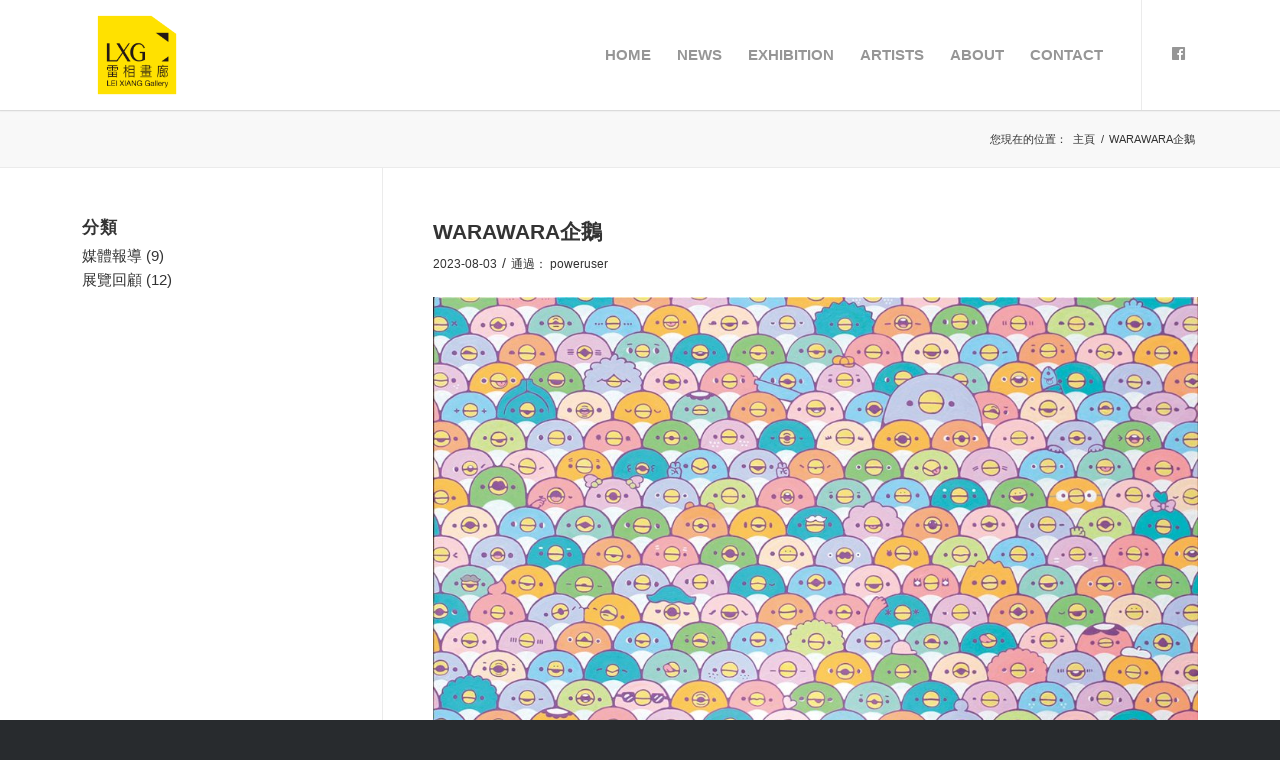

--- FILE ---
content_type: text/html
request_url: https://www.leixianggallery.com/warawara%E4%BC%81%E9%B5%9D
body_size: 5495
content:
<!DOCTYPE html>
<html lang="zh-TW"
	prefix="og: https://ogp.me/ns#"  class="html_stretched responsive av-preloader-disabled av-default-lightbox  html_header_top html_logo_left html_main_nav_header html_menu_right html_custom html_header_sticky html_header_shrinking_disabled html_mobile_menu_tablet html_header_searchicon_disabled html_content_align_center html_header_unstick_top_disabled html_header_stretch_disabled html_minimal_header html_minimal_header_shadow html_av-submenu-hidden html_av-submenu-display-click html_av-overlay-side html_av-overlay-side-classic html_av-submenu-noclone html_entry_id_7097 av-no-preview html_text_menu_active ">
<head>
<meta charset="UTF-8" />
<meta name="robots" content="index, follow" />


<!-- mobile setting -->
<meta name="viewport" content="width=device-width, initial-scale=1, maximum-scale=1">

<!-- Scripts/CSS and wp_head hook -->
<title>WARAWARA企鵝 &#8211; 雷相畫廊 Lei Xiang Gallery</title>
<link rel='stylesheet' id='wp-block-library-css'  href='https://www.leixianggallery.com/wp-includes/css/dist/block-library/style.min.css?ver=5.4.1' type='text/css' media='all' />
<link rel='stylesheet' id='avia-merged-styles-css'  href='https://www.leixianggallery.com/wp-content/uploads/dynamic_avia/avia-merged-styles-79264617872a64e77ff6e0ca61f89395.css' type='text/css' media='all' />
<script type='text/javascript' src='https://www.leixianggallery.com/wp-includes/js/jquery/jquery.js?ver=1.12.4-wp'></script>
<script type='text/javascript' src='https://www.leixianggallery.com/wp-content/themes/iwebtw/js/avia-compat.js?ver=iwebtw-v1.3'></script>
<link rel='https://api.w.org/' href='https://www.leixianggallery.com/wp-json/' />
<link rel="EditURI" type="application/rsd+xml" title="RSD" href="https://www.leixianggallery.com/xmlrpc.php?rsd" />
<link rel="wlwmanifest" type="application/wlwmanifest+xml" href="https://www.leixianggallery.com/wp-includes/wlwmanifest.xml" /> 
<meta name="generator" content="WordPress 5.4.1" />
<link rel='shortlink' href='https://www.leixianggallery.com/?p=7097' />
<link rel="alternate" type="application/json+oembed" href="https://www.leixianggallery.com/wp-json/oembed/1.0/embed?url=https%3A%2F%2Fwww.leixianggallery.com%2Fwarawara%25e4%25bc%2581%25e9%25b5%259d" />
<link rel="alternate" type="text/xml+oembed" href="https://www.leixianggallery.com/wp-json/oembed/1.0/embed?url=https%3A%2F%2Fwww.leixianggallery.com%2Fwarawara%25e4%25bc%2581%25e9%25b5%259d&#038;format=xml" />
<link rel="profile" href="http://gmpg.org/xfn/11" />
<link rel="alternate" type="application/rss+xml" title="雷相畫廊 Lei Xiang Gallery RSS2 Feed" href="https://www.leixianggallery.com/feed" />
<link rel="pingback" href="https://www.leixianggallery.com/xmlrpc.php" />

<style type='text/css' media='screen'>
 #top #header_main > .container, #top #header_main > .container .main_menu  .av-main-nav > li > a, #top #header_main #menu-item-shop .cart_dropdown_link{ height:110px; line-height: 110px; }
 .html_top_nav_header .av-logo-container{ height:110px;  }
 .html_header_top.html_header_sticky #top #wrap_all #main{ padding-top:110px; } 
</style>
<!--[if lt IE 9]><script src="https://www.leixianggallery.com/wp-content/themes/iwebtw/js/html5shiv.js"></script><![endif]-->
<link rel="icon" href="https://www.leixianggallery.com/wp-content/uploads/2020/02/logo-250.png" type="image/png">
			<script type="text/javascript" >
				window.ga=window.ga||function(){(ga.q=ga.q||[]).push(arguments)};ga.l=+new Date;
				ga('create', 'UA-58426647-26', 'auto');
				// Plugins
				
				ga('send', 'pageview');
			</script>
			<script async src="https://www.google-analytics.com/analytics.js"></script>
			<style type='text/css'>
@font-face {font-family: 'entypo-fontello'; font-weight: normal; font-style: normal;
src: url('https://www.leixianggallery.com/wp-content/themes/iwebtw/config-templatebuilder/avia-template-builder/assets/fonts/entypo-fontello.eot');
src: url('https://www.leixianggallery.com/wp-content/themes/iwebtw/config-templatebuilder/avia-template-builder/assets/fonts/entypo-fontello.eot?#iefix') format('embedded-opentype'), 
url('https://www.leixianggallery.com/wp-content/themes/iwebtw/config-templatebuilder/avia-template-builder/assets/fonts/entypo-fontello.woff') format('woff'), 
url('https://www.leixianggallery.com/wp-content/themes/iwebtw/config-templatebuilder/avia-template-builder/assets/fonts/entypo-fontello.ttf') format('truetype'), 
url('https://www.leixianggallery.com/wp-content/themes/iwebtw/config-templatebuilder/avia-template-builder/assets/fonts/entypo-fontello.svg#entypo-fontello') format('svg');
} #top .avia-font-entypo-fontello, body .avia-font-entypo-fontello, html body [data-av_iconfont='entypo-fontello']:before{ font-family: 'entypo-fontello'; }

@font-face {font-family: 'fontawesome5brands-regular'; font-weight: normal; font-style: normal;
src: url('https://www.leixianggallery.com/wp-content/uploads/avia_fonts/fontawesome5brands-regular/fontawesome5brands-regular.eot');
src: url('https://www.leixianggallery.com/wp-content/uploads/avia_fonts/fontawesome5brands-regular/fontawesome5brands-regular.eot?#iefix') format('embedded-opentype'), 
url('https://www.leixianggallery.com/wp-content/uploads/avia_fonts/fontawesome5brands-regular/fontawesome5brands-regular.woff') format('woff'), 
url('https://www.leixianggallery.com/wp-content/uploads/avia_fonts/fontawesome5brands-regular/fontawesome5brands-regular.ttf') format('truetype'), 
url('https://www.leixianggallery.com/wp-content/uploads/avia_fonts/fontawesome5brands-regular/fontawesome5brands-regular.svg#fontawesome5brands-regular') format('svg');
} #top .avia-font-fontawesome5brands-regular, body .avia-font-fontawesome5brands-regular, html body [data-av_iconfont='fontawesome5brands-regular']:before{ font-family: 'fontawesome5brands-regular'; }
</style>

<!--
Debugging Info for Theme support: 

Theme: 版型設定
Version: iwebtw-v1.3
Installed: iwebtw
AviaFramework Version: 5.0
AviaBuilder Version: 0.9.5
aviaElementManager Version: 1.0.1
ML:2000-PU:16-PLA:17
WP:5.4.1
Compress: CSS:all theme files - JS:disabled
Updates: disabled
PLAu:16
-->
</head>




<body id="top" class="attachment attachment-template-default single single-attachment postid-7097 attachmentid-7097 attachment-jpeg  rtl_columns stretched 微軟正黑體-websave 微軟正黑體" itemscope="itemscope" itemtype="https://schema.org/WebPage" >
<style>.post-edit-link{ display:block; margin:0 auto; font-size:15px; font-weight:bold;  color:#555; text-align:center; color:#FFF; background:#000; }</style>
    	
	<div id='wrap_all'>

	
<header id='header' class='all_colors header_color light_bg_color  av_header_top av_logo_left av_main_nav_header av_menu_right av_custom av_header_sticky av_header_shrinking_disabled av_header_stretch_disabled av_mobile_menu_tablet av_header_searchicon_disabled av_header_unstick_top_disabled av_minimal_header av_minimal_header_shadow av_bottom_nav_disabled  av_alternate_logo_active av_header_border_disabled'  role="banner" itemscope="itemscope" itemtype="https://schema.org/WPHeader" >

		<div  id='header_main' class='container_wrap container_wrap_logo'>
	
        <div class='container av-logo-container'><div class='inner-container'><span class='logo'><a href='https://www.leixianggallery.com/'><img height='100' width='300' src='https://www.leixianggallery.com/wp-content/uploads/2020/02/logo-1.png' alt='雷相畫廊 Lei Xiang Gallery' /></a></span><nav class='main_menu' data-selectname='選擇一個頁面'  role="navigation" itemscope="itemscope" itemtype="https://schema.org/SiteNavigationElement" ><div class="avia-menu av-main-nav-wrap av_menu_icon_beside"><ul id="avia-menu" class="menu av-main-nav"><li id="menu-item-5918" class="menu-item menu-item-type-post_type menu-item-object-page menu-item-home menu-item-top-level menu-item-top-level-1"><a href="https://www.leixianggallery.com/" itemprop="url"><span class="avia-bullet"></span><span class="avia-menu-text">HOME</span><span class="avia-menu-fx"><span class="avia-arrow-wrap"><span class="avia-arrow"></span></span></span></a></li>
<li id="menu-item-7231" class="menu-item menu-item-type-post_type menu-item-object-page menu-item-has-children menu-item-top-level menu-item-top-level-2"><a href="https://www.leixianggallery.com/news/%e6%9c%80%e6%96%b0%e6%b6%88%e6%81%af" itemprop="url"><span class="avia-bullet"></span><span class="avia-menu-text">NEWS</span><span class="avia-menu-fx"><span class="avia-arrow-wrap"><span class="avia-arrow"></span></span></span></a>


<ul class="sub-menu">
	<li id="menu-item-5999" class="menu-item menu-item-type-post_type menu-item-object-page"><a href="https://www.leixianggallery.com/news/%e6%9c%80%e6%96%b0%e6%b6%88%e6%81%af" itemprop="url"><span class="avia-bullet"></span><span class="avia-menu-text">最新消息</span></a></li>
	<li id="menu-item-6000" class="menu-item menu-item-type-post_type menu-item-object-page"><a href="https://www.leixianggallery.com/news/%e5%aa%92%e9%ab%94%e5%a0%b1%e5%b0%8e" itemprop="url"><span class="avia-bullet"></span><span class="avia-menu-text">媒體報導</span></a></li>
</ul>
</li>
<li id="menu-item-7232" class="menu-item menu-item-type-post_type menu-item-object-page menu-item-has-children menu-item-top-level menu-item-top-level-3"><a href="https://www.leixianggallery.com/exhibition/%e7%95%b6%e6%9c%9f%e5%b1%95%e8%a6%bd" itemprop="url"><span class="avia-bullet"></span><span class="avia-menu-text">EXHIBITION</span><span class="avia-menu-fx"><span class="avia-arrow-wrap"><span class="avia-arrow"></span></span></span></a>


<ul class="sub-menu">
	<li id="menu-item-6007" class="menu-item menu-item-type-post_type menu-item-object-page"><a href="https://www.leixianggallery.com/exhibition/%e7%95%b6%e6%9c%9f%e5%b1%95%e8%a6%bd" itemprop="url"><span class="avia-bullet"></span><span class="avia-menu-text">當期展覽</span></a></li>
	<li id="menu-item-6008" class="menu-item menu-item-type-post_type menu-item-object-page"><a href="https://www.leixianggallery.com/exhibition/%e5%b1%95%e8%a6%bd%e5%9b%9e%e9%a1%a7" itemprop="url"><span class="avia-bullet"></span><span class="avia-menu-text">展覽回顧</span></a></li>
</ul>
</li>
<li id="menu-item-6069" class="menu-item menu-item-type-post_type menu-item-object-page menu-item-top-level menu-item-top-level-4"><a href="https://www.leixianggallery.com/artists" itemprop="url"><span class="avia-bullet"></span><span class="avia-menu-text">ARTISTS</span><span class="avia-menu-fx"><span class="avia-arrow-wrap"><span class="avia-arrow"></span></span></span></a></li>
<li id="menu-item-5351" class="menu-item menu-item-type-post_type menu-item-object-page menu-item-top-level menu-item-top-level-5"><a href="https://www.leixianggallery.com/about" itemprop="url"><span class="avia-bullet"></span><span class="avia-menu-text">ABOUT</span><span class="avia-menu-fx"><span class="avia-arrow-wrap"><span class="avia-arrow"></span></span></span></a></li>
<li id="menu-item-5144" class="menu-item menu-item-type-post_type menu-item-object-page menu-item-mega-parent  menu-item-top-level menu-item-top-level-6"><a href="https://www.leixianggallery.com/contact" itemprop="url"><span class="avia-bullet"></span><span class="avia-menu-text">CONTACT</span><span class="avia-menu-fx"><span class="avia-arrow-wrap"><span class="avia-arrow"></span></span></span></a></li>
<li class="av-burger-menu-main menu-item-avia-special av-small-burger-icon">
	        			<a href="#">
							<span class="av-hamburger av-hamburger--spin av-js-hamburger">
					        <span class="av-hamburger-box">
						          <span class="av-hamburger-inner"></span>
						          <strong>菜單</strong>
					        </span>
							</span>
						</a>
	        		   </li></ul></div><ul class='noLightbox social_bookmarks icon_count_1'><li class='social_bookmarks_facebook av-social-link-facebook social_icon_1'><a target='_blank' href='https://www.facebook.com/leixianggallery/' aria-hidden='true' data-av_icon='' data-av_iconfont='fontawesome5brands-regular' title='Facebook'><span class='avia_hidden_link_text'>Facebook</span></a></li></ul></nav></div> </div> 
		<!-- end container_wrap-->
		</div>
		<div class='header_bg'></div>

<!-- end header -->
</header>
		
	<div id='main' class='all_colors' data-scroll-offset='110'>

	<div class='stretch_full container_wrap alternate_color light_bg_color empty_title  title_container'><div class='container'><div class="breadcrumb breadcrumbs avia-breadcrumbs"><div class="breadcrumb-trail" xmlns:v="https://rdf.data-vocabulary.org/#"><span class="trail-before"><span class="breadcrumb-title">您現在的位置：</span></span> <span><a rel="v:url" property="v:title" href="https://www.leixianggallery.com" title="雷相畫廊 Lei Xiang Gallery"  class="trail-begin">主頁</a></span> <span class="sep">/</span> <span class="trail-end">WARAWARA企鵝</span></div></div></div></div>
		<div class='container_wrap container_wrap_first main_color sidebar_left'>

			<div class='container template-blog template-single-blog '>

				<main class='content units av-content-small  av-blog-meta-comments-disabled av-blog-meta-html-info-disabled av-blog-meta-tag-disabled'  role="main" itemprop="mainContentOfPage" >

                    <article class='post-entry post-entry-type-standard post-entry-7097 post-loop-1 post-parity-odd post-entry-last single-big post  post-7097 attachment type-attachment status-inherit hentry'  itemscope="itemscope" itemtype="https://schema.org/CreativeWork" ><div class='blog-meta'></div><div class='entry-content-wrapper clearfix standard-content'><header class="entry-content-header"><h1 class='post-title entry-title'  itemprop="headline" >	<a href='https://www.leixianggallery.com/warawara%e4%bc%81%e9%b5%9d' rel='bookmark' title='永久連結: WARAWARA企鵝'>WARAWARA企鵝			<span class='post-format-icon minor-meta'></span>	</a></h1><span class='post-meta-infos'><time class='date-container minor-meta updated' >2023-08-03</time><span class='text-sep text-sep-date'>/</span><span class="blog-author minor-meta">通過： <span class="entry-author-link" ><span class="vcard author"><span class="fn"><a href="https://www.leixianggallery.com/archives/author/poweruser" title="「poweruser」的文章" rel="author">poweruser</a></span></span></span></span></span></header><div class="entry-content"  itemprop="text" ><p class="attachment"><a href='https://www.leixianggallery.com/wp-content/uploads/2023/08/WARAWARA企鵝.jpg'><img width="1000" height="628" src="https://www.leixianggallery.com/wp-content/uploads/2023/08/WARAWARA企鵝-1000x628.jpg" class="attachment-medium size-medium" alt="" srcset="https://www.leixianggallery.com/wp-content/uploads/2023/08/WARAWARA企鵝-1000x628.jpg 1000w, https://www.leixianggallery.com/wp-content/uploads/2023/08/WARAWARA企鵝-768x483.jpg 768w, https://www.leixianggallery.com/wp-content/uploads/2023/08/WARAWARA企鵝-705x443.jpg 705w, https://www.leixianggallery.com/wp-content/uploads/2023/08/WARAWARA企鵝-450x283.jpg 450w, https://www.leixianggallery.com/wp-content/uploads/2023/08/WARAWARA企鵝.jpg 1181w" sizes="(max-width: 1000px) 100vw, 1000px" /></a></p>
</div><footer class="entry-footer"><div class='av-share-box'><h5 class='av-share-link-description av-no-toc'>分享此項</h5><ul class='av-share-box-list noLightbox'><li class='av-share-link av-social-link-facebook' ><a target='_blank' href='https://www.facebook.com/sharer.php?u=https://www.leixianggallery.com/warawara%e4%bc%81%e9%b5%9d&amp;t=WARAWARA%E4%BC%81%E9%B5%9D' aria-hidden='true' data-av_icon='' data-av_iconfont='fontawesome5brands-regular' title='' data-avia-related-tooltip='分享到 Facebook'><span class='avia_hidden_link_text'>分享到 Facebook</span></a></li><li class='av-share-link av-social-link-mail' ><a  href='mailto:?subject=WARAWARA%E4%BC%81%E9%B5%9D&amp;body=https://www.leixianggallery.com/warawara%e4%bc%81%e9%b5%9d' aria-hidden='true' data-av_icon='' data-av_iconfont='entypo-fontello' title='' data-avia-related-tooltip='通過郵件分享'><span class='avia_hidden_link_text'>通過郵件分享</span></a></li></ul></div></footer><div class='post_delimiter'></div></div><div class='post_author_timeline'></div><span class='hidden'>
			<span class='av-structured-data'  itemprop="ImageObject" itemscope="itemscope" itemtype="https://schema.org/ImageObject"  itemprop='image'>
					   <span itemprop='url' >https://www.leixianggallery.com/wp-content/uploads/2020/02/logo-1.png</span>
					   <span itemprop='height' >0</span>
					   <span itemprop='width' >0</span>
				  </span><span class='av-structured-data'  itemprop="publisher" itemtype="https://schema.org/Organization" itemscope="itemscope" >
				<span itemprop='name'>poweruser</span>
				<span itemprop='logo' itemscope itemtype='https://schema.org/ImageObject'>
				   <span itemprop='url'>https://www.leixianggallery.com/wp-content/uploads/2020/02/logo-1.png</span>
				 </span>
			  </span><span class='av-structured-data'  itemprop="author" itemscope="itemscope" itemtype="https://schema.org/Person" ><span itemprop='name'>poweruser</span></span><span class='av-structured-data'  itemprop="datePublished" datetime="2023-08-03T14:56:00+08:00" >2023-08-03 14:56:00</span><span class='av-structured-data'  itemprop="dateModified" itemtype="https://schema.org/dateModified" >2023-08-03 14:56:00</span><span class='av-structured-data'  itemprop="mainEntityOfPage" itemtype="https://schema.org/mainEntityOfPage" ><span itemprop='name'>WARAWARA企鵝</span></span></span></article><div class='single-big'></div>


	        	
	        	
<div class='comment-entry post-entry'>


</div>
				<!--end content-->
				</main>

				<aside class='sidebar sidebar_left   alpha units'  role="complementary" itemscope="itemscope" itemtype="https://schema.org/WPSideBar" ><div class='inner_sidebar extralight-border'><section id="categories-2" class="widget clearfix widget_categories"><h3 class="widgettitle">分類</h3>		<ul>
				<li class="cat-item cat-item-33"><a href="https://www.leixianggallery.com/archives/category/news/%e5%aa%92%e9%ab%94%e5%a0%b1%e5%b0%8e">媒體報導</a> (9)
</li>
	<li class="cat-item cat-item-45"><a href="https://www.leixianggallery.com/archives/category/exhibition/%e5%b1%95%e8%a6%bd%e5%9b%9e%e9%a1%a7">展覽回顧</a> (12)
</li>
		</ul>
			<span class="seperator extralight-border"></span></section></div></aside>

			</div><!--end container-->

		</div><!-- close default .container_wrap element -->


		<div id='av_section_1' class='avia-section socket_color avia-section-no-padding avia-no-shadow avia-bg-style-scroll  avia-builder-el-0  avia-builder-el-no-sibling    container_wrap fullsize' style=' '  ><div class='container' ><main  role="main" itemprop="mainContentOfPage"  class='template-page content  av-content-full alpha units'><div class='post-entry post-entry-type-page post-entry-7097'><div class='entry-content-wrapper clearfix'>
<div style='height:50px' class='hr hr-invisible   avia-builder-el-1  el_before_av_one_third  avia-builder-el-first  '><span class='hr-inner ' ><span class='hr-inner-style'></span></span></div>
<div class="flex_column av_one_third  av-animated-generic bottom-to-top  flex_column_div av-zero-column-padding first  avia-builder-el-2  el_after_av_hr  el_before_av_hr  " style='border-radius:0px; '><section class="av_textblock_section "  itemscope="itemscope" itemtype="https://schema.org/CreativeWork" ><div class='avia_textblock  '   itemprop="text" ><p><strong>雷相畫廊 Lei Xiang Gallery</strong></p>
<p>地址：105台北市松山區民生東路3段130巷18弄11號1樓<br />
電話：02 2393-8800<br />
E-mail：<a href="mailto:info@leixianggallery.com">info@leixianggallery.com</a></p>
</div></section>
<div class='avia-buttonrow-wrap avia-buttonrow-left   avia-builder-el-4  el_after_av_textblock  avia-builder-el-last  '>
<a href='https://www.facebook.com/leixianggallery/' data-avia-tooltip='FB粉絲專頁' class='avia-button  av-button-label-on-hover  av-button-notext  avia-icon_select-yes-left-icon avia-color-custom avia-size-large '  target="_blank"  style='background-color:#37589b; border-color:#37589b; color:#ffffff; margin-bottom:20px; margin-right:20px; ' ><span class='avia_button_icon avia_button_icon_left ' aria-hidden='true' data-av_icon='' data-av_iconfont='fontawesome5brands-regular'></span><span class='avia_iconbox_title' ></span></a>
</div></div><div style='height:50px' class='hr hr-invisible   avia-builder-el-5  el_after_av_one_third  avia-builder-el-last  '><span class='hr-inner ' ><span class='hr-inner-style'></span></span></div>

</div></div></main><!-- close content main element --> <!-- section close by builder template -->		</div><!--end builder template--></div><!-- close default .container_wrap element -->


			

			
				<footer class='container_wrap socket_color' id='socket'  role="contentinfo" itemscope="itemscope" itemtype="https://schema.org/WPFooter" >
                    <div class='container'>

                        <span class='copyright'>Copyright © 2020 雷相畫廊 Lei Xiang Gallery </span>

                        
                    </div>

	            <!-- ####### END SOCKET CONTAINER ####### -->
				</footer>


					<!-- end main -->
		</div>
		
		<!-- end wrap_all --></div>

<a href='#top' title='回到頂部' id='scroll-top-link' aria-hidden='true' data-av_icon='' data-av_iconfont='entypo-fontello'><span class="avia_hidden_link_text">回到頂部</span></a>

<div id="fb-root"></div>


 <script type='text/javascript'>
 /* <![CDATA[ */  
var avia_framework_globals = avia_framework_globals || {};
    avia_framework_globals.frameworkUrl = 'https://www.leixianggallery.com/wp-content/themes/iwebtw/framework/';
    avia_framework_globals.installedAt = 'https://www.leixianggallery.com/wp-content/themes/iwebtw/';
    avia_framework_globals.ajaxurl = 'https://www.leixianggallery.com/wp-admin/admin-ajax.php';
/* ]]> */ 
</script>
 
 <script type='text/javascript' src='https://www.leixianggallery.com/wp-content/themes/iwebtw/js/avia.js?ver=iwebtw-v1.3'></script>
<script type='text/javascript' src='https://www.leixianggallery.com/wp-content/themes/iwebtw/js/shortcodes.js?ver=iwebtw-v1.3'></script>
<script type='text/javascript' src='https://www.leixianggallery.com/wp-content/themes/iwebtw/config-templatebuilder/avia-shortcodes/contact/contact.js?ver=5.4.1'></script>
<script type='text/javascript' src='https://www.leixianggallery.com/wp-content/themes/iwebtw/config-templatebuilder/avia-shortcodes/gallery/gallery.js?ver=5.4.1'></script>
<script type='text/javascript' src='https://www.leixianggallery.com/wp-content/themes/iwebtw/config-templatebuilder/avia-shortcodes/gallery_horizontal/gallery_horizontal.js?ver=5.4.1'></script>
<script type='text/javascript' src='https://www.leixianggallery.com/wp-content/themes/iwebtw/config-templatebuilder/avia-shortcodes/portfolio/isotope.js?ver=5.4.1'></script>
<script type='text/javascript' src='https://www.leixianggallery.com/wp-content/themes/iwebtw/config-templatebuilder/avia-shortcodes/masonry_entries/masonry_entries.js?ver=5.4.1'></script>
<script type='text/javascript' src='https://www.leixianggallery.com/wp-content/themes/iwebtw/config-templatebuilder/avia-shortcodes/portfolio/portfolio.js?ver=5.4.1'></script>
<script type='text/javascript' src='https://www.leixianggallery.com/wp-content/themes/iwebtw/config-templatebuilder/avia-shortcodes/slideshow/slideshow.js?ver=5.4.1'></script>
<script type='text/javascript' src='https://www.leixianggallery.com/wp-content/themes/iwebtw/config-templatebuilder/avia-shortcodes/slideshow_fullscreen/slideshow_fullscreen.js?ver=5.4.1'></script>
<script type='text/javascript' src='https://www.leixianggallery.com/wp-content/themes/iwebtw/config-templatebuilder/avia-shortcodes/slideshow/slideshow-video.js?ver=5.4.1'></script>
<script type='text/javascript' src='https://www.leixianggallery.com/wp-content/themes/iwebtw/config-templatebuilder/avia-shortcodes/tabs/tabs.js?ver=5.4.1'></script>
<script type='text/javascript' src='https://www.leixianggallery.com/wp-content/themes/iwebtw/config-templatebuilder/avia-shortcodes/video/video.js?ver=5.4.1'></script>
<script type='text/javascript' src='https://www.leixianggallery.com/wp-content/themes/iwebtw/js/aviapopup/jquery.magnific-popup.min.js?ver=iwebtw-v1.3'></script>
<script type='text/javascript' src='https://www.leixianggallery.com/wp-content/themes/iwebtw/js/avia-snippet-lightbox.js?ver=iwebtw-v1.3'></script>
<script type='text/javascript' src='https://www.leixianggallery.com/wp-content/themes/iwebtw/js/avia-snippet-megamenu.js?ver=iwebtw-v1.3'></script>
<script type='text/javascript' src='https://www.leixianggallery.com/wp-content/themes/iwebtw/js/avia-snippet-sticky-header.js?ver=iwebtw-v1.3'></script>
<script type='text/javascript' src='https://www.leixianggallery.com/wp-content/themes/iwebtw/js/avia-snippet-widget.js?ver=iwebtw-v1.3'></script>
<script type='text/javascript' src='https://www.leixianggallery.com/wp-content/themes/iwebtw/framework/js/conditional_load/avia_google_maps_front.js?ver=iwebtw-v1.3'></script>
<script type='text/javascript' src='https://www.leixianggallery.com/wp-includes/js/wp-embed.min.js?ver=5.4.1'></script>
</body>
</html><!-- WP Fastest Cache file was created in 0.10416889190674 seconds, on 28-11-24 12:56:46 -->

--- FILE ---
content_type: text/plain
request_url: https://www.google-analytics.com/j/collect?v=1&_v=j102&a=161610347&t=pageview&_s=1&dl=https%3A%2F%2Fwww.leixianggallery.com%2Fwarawara%25E4%25BC%2581%25E9%25B5%259D&ul=en-us%40posix&dt=WARAWARA%E4%BC%81%E9%B5%9D%20%E2%80%93%20%E9%9B%B7%E7%9B%B8%E7%95%AB%E5%BB%8A%20Lei%20Xiang%20Gallery&sr=1280x720&vp=1280x720&_u=IEBAAEABAAAAACAAI~&jid=1863425814&gjid=330950378&cid=1509584215.1769815248&tid=UA-58426647-26&_gid=1711048646.1769815248&_r=1&_slc=1&z=1511470998
body_size: -452
content:
2,cG-7HFSZ8YPCV